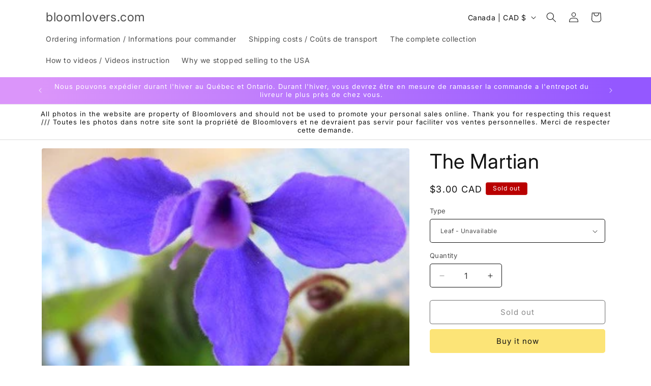

--- FILE ---
content_type: text/javascript; charset=utf-8
request_url: https://bloomlovers.com/products/the-martian.js
body_size: 305
content:
{"id":3401885253,"title":"The Martian","handle":"the-martian","description":"The Martian (A. Dates) Purple wasp flower over dark green bustled foliage. Semiminiature","published_at":"2019-03-06T19:02:49-05:00","created_at":"2016-01-05T12:02:07-05:00","vendor":"bloomlover","type":"mini","tags":[],"price":300,"price_min":300,"price_max":699,"available":false,"price_varies":true,"compare_at_price":null,"compare_at_price_min":0,"compare_at_price_max":0,"compare_at_price_varies":false,"variants":[{"id":9970114629,"title":"Leaf","option1":"Leaf","option2":null,"option3":null,"sku":"The Martian","requires_shipping":true,"taxable":true,"featured_image":null,"available":false,"name":"The Martian - Leaf","public_title":"Leaf","options":["Leaf"],"price":300,"weight":0,"compare_at_price":null,"inventory_quantity":0,"inventory_management":"shopify","inventory_policy":"deny","barcode":"","requires_selling_plan":false,"selling_plan_allocations":[]},{"id":9970114693,"title":"Plug","option1":"Plug","option2":null,"option3":null,"sku":"The Martian","requires_shipping":true,"taxable":true,"featured_image":null,"available":false,"name":"The Martian - Plug","public_title":"Plug","options":["Plug"],"price":699,"weight":0,"compare_at_price":null,"inventory_quantity":0,"inventory_management":"shopify","inventory_policy":"deny","barcode":"","requires_selling_plan":false,"selling_plan_allocations":[]}],"images":["\/\/cdn.shopify.com\/s\/files\/1\/1060\/1282\/products\/The_20Martian_20_2020140617.jpeg?v=1459205818","\/\/cdn.shopify.com\/s\/files\/1\/1060\/1282\/products\/the_20Martian_202_2020140617.jpeg?v=1459205825","\/\/cdn.shopify.com\/s\/files\/1\/1060\/1282\/products\/The_20Martian_203_2020140617.jpeg?v=1459205833","\/\/cdn.shopify.com\/s\/files\/1\/1060\/1282\/products\/the_20Martian_204_2020140617.jpeg?v=1459205841","\/\/cdn.shopify.com\/s\/files\/1\/1060\/1282\/products\/The_20martian_205_2020140617.jpeg?v=1459205848","\/\/cdn.shopify.com\/s\/files\/1\/1060\/1282\/products\/The_20Martian_206_2020140617.jpeg?v=1459205856"],"featured_image":"\/\/cdn.shopify.com\/s\/files\/1\/1060\/1282\/products\/The_20Martian_20_2020140617.jpeg?v=1459205818","options":[{"name":"Type","position":1,"values":["Leaf","Plug"]}],"url":"\/products\/the-martian","media":[{"alt":null,"id":34558541922,"position":1,"preview_image":{"aspect_ratio":1.569,"height":216,"width":339,"src":"https:\/\/cdn.shopify.com\/s\/files\/1\/1060\/1282\/products\/The_20Martian_20_2020140617.jpeg?v=1459205818"},"aspect_ratio":1.569,"height":216,"media_type":"image","src":"https:\/\/cdn.shopify.com\/s\/files\/1\/1060\/1282\/products\/The_20Martian_20_2020140617.jpeg?v=1459205818","width":339},{"alt":null,"id":34558574690,"position":2,"preview_image":{"aspect_ratio":1.304,"height":260,"width":339,"src":"https:\/\/cdn.shopify.com\/s\/files\/1\/1060\/1282\/products\/the_20Martian_202_2020140617.jpeg?v=1459205825"},"aspect_ratio":1.304,"height":260,"media_type":"image","src":"https:\/\/cdn.shopify.com\/s\/files\/1\/1060\/1282\/products\/the_20Martian_202_2020140617.jpeg?v=1459205825","width":339},{"alt":null,"id":34558607458,"position":3,"preview_image":{"aspect_ratio":1.053,"height":322,"width":339,"src":"https:\/\/cdn.shopify.com\/s\/files\/1\/1060\/1282\/products\/The_20Martian_203_2020140617.jpeg?v=1459205833"},"aspect_ratio":1.053,"height":322,"media_type":"image","src":"https:\/\/cdn.shopify.com\/s\/files\/1\/1060\/1282\/products\/The_20Martian_203_2020140617.jpeg?v=1459205833","width":339},{"alt":null,"id":34558640226,"position":4,"preview_image":{"aspect_ratio":1.389,"height":244,"width":339,"src":"https:\/\/cdn.shopify.com\/s\/files\/1\/1060\/1282\/products\/the_20Martian_204_2020140617.jpeg?v=1459205841"},"aspect_ratio":1.389,"height":244,"media_type":"image","src":"https:\/\/cdn.shopify.com\/s\/files\/1\/1060\/1282\/products\/the_20Martian_204_2020140617.jpeg?v=1459205841","width":339},{"alt":null,"id":34558672994,"position":5,"preview_image":{"aspect_ratio":1.507,"height":225,"width":339,"src":"https:\/\/cdn.shopify.com\/s\/files\/1\/1060\/1282\/products\/The_20martian_205_2020140617.jpeg?v=1459205848"},"aspect_ratio":1.507,"height":225,"media_type":"image","src":"https:\/\/cdn.shopify.com\/s\/files\/1\/1060\/1282\/products\/The_20martian_205_2020140617.jpeg?v=1459205848","width":339},{"alt":null,"id":34558705762,"position":6,"preview_image":{"aspect_ratio":1.507,"height":225,"width":339,"src":"https:\/\/cdn.shopify.com\/s\/files\/1\/1060\/1282\/products\/The_20Martian_206_2020140617.jpeg?v=1459205856"},"aspect_ratio":1.507,"height":225,"media_type":"image","src":"https:\/\/cdn.shopify.com\/s\/files\/1\/1060\/1282\/products\/The_20Martian_206_2020140617.jpeg?v=1459205856","width":339}],"requires_selling_plan":false,"selling_plan_groups":[]}